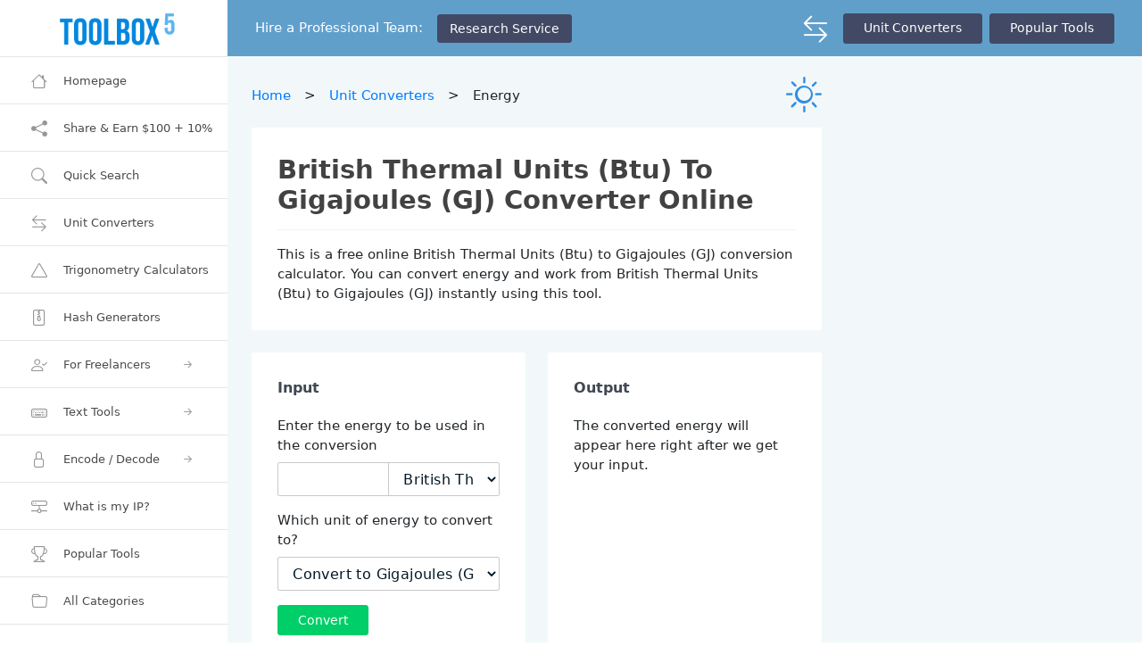

--- FILE ---
content_type: text/html; charset=UTF-8
request_url: https://www.toolbox5.com/unit-converters/energy/british-thermal-units-to-gigajoules/
body_size: 12052
content:
<!DOCTYPE html><html lang="en"><head><meta charset="utf-8"/>
<script>var __ezHttpConsent={setByCat:function(src,tagType,attributes,category,force,customSetScriptFn=null){var setScript=function(){if(force||window.ezTcfConsent[category]){if(typeof customSetScriptFn==='function'){customSetScriptFn();}else{var scriptElement=document.createElement(tagType);scriptElement.src=src;attributes.forEach(function(attr){for(var key in attr){if(attr.hasOwnProperty(key)){scriptElement.setAttribute(key,attr[key]);}}});var firstScript=document.getElementsByTagName(tagType)[0];firstScript.parentNode.insertBefore(scriptElement,firstScript);}}};if(force||(window.ezTcfConsent&&window.ezTcfConsent.loaded)){setScript();}else if(typeof getEzConsentData==="function"){getEzConsentData().then(function(ezTcfConsent){if(ezTcfConsent&&ezTcfConsent.loaded){setScript();}else{console.error("cannot get ez consent data");force=true;setScript();}});}else{force=true;setScript();console.error("getEzConsentData is not a function");}},};</script>
<script>var ezTcfConsent=window.ezTcfConsent?window.ezTcfConsent:{loaded:false,store_info:false,develop_and_improve_services:false,measure_ad_performance:false,measure_content_performance:false,select_basic_ads:false,create_ad_profile:false,select_personalized_ads:false,create_content_profile:false,select_personalized_content:false,understand_audiences:false,use_limited_data_to_select_content:false,};function getEzConsentData(){return new Promise(function(resolve){document.addEventListener("ezConsentEvent",function(event){var ezTcfConsent=event.detail.ezTcfConsent;resolve(ezTcfConsent);});});}</script>
<script>if(typeof _setEzCookies!=='function'){function _setEzCookies(ezConsentData){var cookies=window.ezCookieQueue;for(var i=0;i<cookies.length;i++){var cookie=cookies[i];if(ezConsentData&&ezConsentData.loaded&&ezConsentData[cookie.tcfCategory]){document.cookie=cookie.name+"="+cookie.value;}}}}
window.ezCookieQueue=window.ezCookieQueue||[];if(typeof addEzCookies!=='function'){function addEzCookies(arr){window.ezCookieQueue=[...window.ezCookieQueue,...arr];}}
addEzCookies([{name:"ezoab_241328",value:"mod3-c; Path=/; Domain=toolbox5.com; Max-Age=7200",tcfCategory:"store_info",isEzoic:"true",},{name:"ezosuibasgeneris-1",value:"dd90534f-d611-4c0b-401b-6f840618eef2; Path=/; Domain=toolbox5.com; Expires=Sat, 30 Jan 2027 23:20:14 UTC; Secure; SameSite=None",tcfCategory:"understand_audiences",isEzoic:"true",}]);if(window.ezTcfConsent&&window.ezTcfConsent.loaded){_setEzCookies(window.ezTcfConsent);}else if(typeof getEzConsentData==="function"){getEzConsentData().then(function(ezTcfConsent){if(ezTcfConsent&&ezTcfConsent.loaded){_setEzCookies(window.ezTcfConsent);}else{console.error("cannot get ez consent data");_setEzCookies(window.ezTcfConsent);}});}else{console.error("getEzConsentData is not a function");_setEzCookies(window.ezTcfConsent);}</script><script type="text/javascript" data-ezscrex='false' data-cfasync='false'>window._ezaq = Object.assign({"edge_cache_status":12,"edge_response_time":189,"url":"https://www.toolbox5.com/unit-converters/energy/british-thermal-units-to-gigajoules/"}, typeof window._ezaq !== "undefined" ? window._ezaq : {});</script><script type="text/javascript" data-ezscrex='false' data-cfasync='false'>window._ezaq = Object.assign({"ab_test_id":"mod3-c"}, typeof window._ezaq !== "undefined" ? window._ezaq : {});window.__ez=window.__ez||{};window.__ez.tf={};</script><script type="text/javascript" data-ezscrex='false' data-cfasync='false'>window.ezDisableAds = true;</script>
<script data-ezscrex='false' data-cfasync='false' data-pagespeed-no-defer>var __ez=__ez||{};__ez.stms=Date.now();__ez.evt={};__ez.script={};__ez.ck=__ez.ck||{};__ez.template={};__ez.template.isOrig=true;__ez.queue=__ez.queue||function(){var e=0,i=0,t=[],n=!1,o=[],r=[],s=!0,a=function(e,i,n,o,r,s,a){var l=arguments.length>7&&void 0!==arguments[7]?arguments[7]:window,d=this;this.name=e,this.funcName=i,this.parameters=null===n?null:w(n)?n:[n],this.isBlock=o,this.blockedBy=r,this.deleteWhenComplete=s,this.isError=!1,this.isComplete=!1,this.isInitialized=!1,this.proceedIfError=a,this.fWindow=l,this.isTimeDelay=!1,this.process=function(){f("... func = "+e),d.isInitialized=!0,d.isComplete=!0,f("... func.apply: "+e);var i=d.funcName.split("."),n=null,o=this.fWindow||window;i.length>3||(n=3===i.length?o[i[0]][i[1]][i[2]]:2===i.length?o[i[0]][i[1]]:o[d.funcName]),null!=n&&n.apply(null,this.parameters),!0===d.deleteWhenComplete&&delete t[e],!0===d.isBlock&&(f("----- F'D: "+d.name),m())}},l=function(e,i,t,n,o,r,s){var a=arguments.length>7&&void 0!==arguments[7]?arguments[7]:window,l=this;this.name=e,this.path=i,this.async=o,this.defer=r,this.isBlock=t,this.blockedBy=n,this.isInitialized=!1,this.isError=!1,this.isComplete=!1,this.proceedIfError=s,this.fWindow=a,this.isTimeDelay=!1,this.isPath=function(e){return"/"===e[0]&&"/"!==e[1]},this.getSrc=function(e){return void 0!==window.__ezScriptHost&&this.isPath(e)&&"banger.js"!==this.name?window.__ezScriptHost+e:e},this.process=function(){l.isInitialized=!0,f("... file = "+e);var i=this.fWindow?this.fWindow.document:document,t=i.createElement("script");t.src=this.getSrc(this.path),!0===o?t.async=!0:!0===r&&(t.defer=!0),t.onerror=function(){var e={url:window.location.href,name:l.name,path:l.path,user_agent:window.navigator.userAgent};"undefined"!=typeof _ezaq&&(e.pageview_id=_ezaq.page_view_id);var i=encodeURIComponent(JSON.stringify(e)),t=new XMLHttpRequest;t.open("GET","//g.ezoic.net/ezqlog?d="+i,!0),t.send(),f("----- ERR'D: "+l.name),l.isError=!0,!0===l.isBlock&&m()},t.onreadystatechange=t.onload=function(){var e=t.readyState;f("----- F'D: "+l.name),e&&!/loaded|complete/.test(e)||(l.isComplete=!0,!0===l.isBlock&&m())},i.getElementsByTagName("head")[0].appendChild(t)}},d=function(e,i){this.name=e,this.path="",this.async=!1,this.defer=!1,this.isBlock=!1,this.blockedBy=[],this.isInitialized=!0,this.isError=!1,this.isComplete=i,this.proceedIfError=!1,this.isTimeDelay=!1,this.process=function(){}};function c(e,i,n,s,a,d,c,u,f){var m=new l(e,i,n,s,a,d,c,f);!0===u?o[e]=m:r[e]=m,t[e]=m,h(m)}function h(e){!0!==u(e)&&0!=s&&e.process()}function u(e){if(!0===e.isTimeDelay&&!1===n)return f(e.name+" blocked = TIME DELAY!"),!0;if(w(e.blockedBy))for(var i=0;i<e.blockedBy.length;i++){var o=e.blockedBy[i];if(!1===t.hasOwnProperty(o))return f(e.name+" blocked = "+o),!0;if(!0===e.proceedIfError&&!0===t[o].isError)return!1;if(!1===t[o].isComplete)return f(e.name+" blocked = "+o),!0}return!1}function f(e){var i=window.location.href,t=new RegExp("[?&]ezq=([^&#]*)","i").exec(i);"1"===(t?t[1]:null)&&console.debug(e)}function m(){++e>200||(f("let's go"),p(o),p(r))}function p(e){for(var i in e)if(!1!==e.hasOwnProperty(i)){var t=e[i];!0===t.isComplete||u(t)||!0===t.isInitialized||!0===t.isError?!0===t.isError?f(t.name+": error"):!0===t.isComplete?f(t.name+": complete already"):!0===t.isInitialized&&f(t.name+": initialized already"):t.process()}}function w(e){return"[object Array]"==Object.prototype.toString.call(e)}return window.addEventListener("load",(function(){setTimeout((function(){n=!0,f("TDELAY -----"),m()}),5e3)}),!1),{addFile:c,addFileOnce:function(e,i,n,o,r,s,a,l,d){t[e]||c(e,i,n,o,r,s,a,l,d)},addDelayFile:function(e,i){var n=new l(e,i,!1,[],!1,!1,!0);n.isTimeDelay=!0,f(e+" ...  FILE! TDELAY"),r[e]=n,t[e]=n,h(n)},addFunc:function(e,n,s,l,d,c,u,f,m,p){!0===c&&(e=e+"_"+i++);var w=new a(e,n,s,l,d,u,f,p);!0===m?o[e]=w:r[e]=w,t[e]=w,h(w)},addDelayFunc:function(e,i,n){var o=new a(e,i,n,!1,[],!0,!0);o.isTimeDelay=!0,f(e+" ...  FUNCTION! TDELAY"),r[e]=o,t[e]=o,h(o)},items:t,processAll:m,setallowLoad:function(e){s=e},markLoaded:function(e){if(e&&0!==e.length){if(e in t){var i=t[e];!0===i.isComplete?f(i.name+" "+e+": error loaded duplicate"):(i.isComplete=!0,i.isInitialized=!0)}else t[e]=new d(e,!0);f("markLoaded dummyfile: "+t[e].name)}},logWhatsBlocked:function(){for(var e in t)!1!==t.hasOwnProperty(e)&&u(t[e])}}}();__ez.evt.add=function(e,t,n){e.addEventListener?e.addEventListener(t,n,!1):e.attachEvent?e.attachEvent("on"+t,n):e["on"+t]=n()},__ez.evt.remove=function(e,t,n){e.removeEventListener?e.removeEventListener(t,n,!1):e.detachEvent?e.detachEvent("on"+t,n):delete e["on"+t]};__ez.script.add=function(e){var t=document.createElement("script");t.src=e,t.async=!0,t.type="text/javascript",document.getElementsByTagName("head")[0].appendChild(t)};__ez.dot=__ez.dot||{};__ez.queue.addFileOnce('/detroitchicago/boise.js', '/detroitchicago/boise.js?gcb=195-0&cb=5', true, [], true, false, true, false);__ez.queue.addFileOnce('/parsonsmaize/abilene.js', '/parsonsmaize/abilene.js?gcb=195-0&cb=e80eca0cdb', true, [], true, false, true, false);__ez.queue.addFileOnce('/parsonsmaize/mulvane.js', '/parsonsmaize/mulvane.js?gcb=195-0&cb=e75e48eec0', true, ['/parsonsmaize/abilene.js'], true, false, true, false);__ez.queue.addFileOnce('/detroitchicago/birmingham.js', '/detroitchicago/birmingham.js?gcb=195-0&cb=539c47377c', true, ['/parsonsmaize/abilene.js'], true, false, true, false);</script>
<script data-ezscrex="false" type="text/javascript" data-cfasync="false">window._ezaq = Object.assign({"ad_cache_level":0,"adpicker_placement_cnt":0,"ai_placeholder_cache_level":0,"ai_placeholder_placement_cnt":-1,"author":"Toolbox 5 Team","domain":"toolbox5.com","domain_id":241328,"ezcache_level":1,"ezcache_skip_code":0,"has_bad_image":0,"has_bad_words":0,"is_sitespeed":0,"lt_cache_level":0,"response_size":50475,"response_size_orig":44718,"response_time_orig":180,"template_id":5,"url":"https://www.toolbox5.com/unit-converters/energy/british-thermal-units-to-gigajoules/","word_count":0,"worst_bad_word_level":0}, typeof window._ezaq !== "undefined" ? window._ezaq : {});__ez.queue.markLoaded('ezaqBaseReady');</script>
<script type='text/javascript' data-ezscrex='false' data-cfasync='false'>
window.ezAnalyticsStatic = true;

function analyticsAddScript(script) {
	var ezDynamic = document.createElement('script');
	ezDynamic.type = 'text/javascript';
	ezDynamic.innerHTML = script;
	document.head.appendChild(ezDynamic);
}
function getCookiesWithPrefix() {
    var allCookies = document.cookie.split(';');
    var cookiesWithPrefix = {};

    for (var i = 0; i < allCookies.length; i++) {
        var cookie = allCookies[i].trim();

        for (var j = 0; j < arguments.length; j++) {
            var prefix = arguments[j];
            if (cookie.indexOf(prefix) === 0) {
                var cookieParts = cookie.split('=');
                var cookieName = cookieParts[0];
                var cookieValue = cookieParts.slice(1).join('=');
                cookiesWithPrefix[cookieName] = decodeURIComponent(cookieValue);
                break; // Once matched, no need to check other prefixes
            }
        }
    }

    return cookiesWithPrefix;
}
function productAnalytics() {
	var d = {"pr":[6],"omd5":"7508003885c58bb323ab09af16671631","nar":"risk score"};
	d.u = _ezaq.url;
	d.p = _ezaq.page_view_id;
	d.v = _ezaq.visit_uuid;
	d.ab = _ezaq.ab_test_id;
	d.e = JSON.stringify(_ezaq);
	d.ref = document.referrer;
	d.c = getCookiesWithPrefix('active_template', 'ez', 'lp_');
	if(typeof ez_utmParams !== 'undefined') {
		d.utm = ez_utmParams;
	}

	var dataText = JSON.stringify(d);
	var xhr = new XMLHttpRequest();
	xhr.open('POST','/ezais/analytics?cb=1', true);
	xhr.onload = function () {
		if (xhr.status!=200) {
            return;
		}

        if(document.readyState !== 'loading') {
            analyticsAddScript(xhr.response);
            return;
        }

        var eventFunc = function() {
            if(document.readyState === 'loading') {
                return;
            }
            document.removeEventListener('readystatechange', eventFunc, false);
            analyticsAddScript(xhr.response);
        };

        document.addEventListener('readystatechange', eventFunc, false);
	};
	xhr.setRequestHeader('Content-Type','text/plain');
	xhr.send(dataText);
}
__ez.queue.addFunc("productAnalytics", "productAnalytics", null, true, ['ezaqBaseReady'], false, false, false, true);
</script><base href="https://www.toolbox5.com/unit-converters/energy/british-thermal-units-to-gigajoules/"/>

	
	<meta name="viewport" content="width=device-width, initial-scale=1, shrink-to-fit=no"/>


	
    <title>British Thermal Units (Btu) To Gigajoules (GJ) Converter Online - Toolbox 5</title>

    <meta name="description" content="British Thermal Units (Btu) to Gigajoules (GJ) conversion calculator online. Convert energy and work from British Thermal Units (Btu) to Gigajoules (GJ) instantly using this tool."/>



	<link rel="canonical" href="https://www.toolbox5.com/unit-converters/energy/british-thermal-units-to-gigajoules/"/>
	
	<meta property="og:url" content="https://www.toolbox5.com/unit-converters/energy/british-thermal-units-to-gigajoules/"/>



    <meta property="og:title" content="British Thermal Units (Btu) To Gigajoules (GJ) Converter Online - Toolbox 5"/>
    <meta property="og:description" content="British Thermal Units (Btu) to Gigajoules (GJ) conversion calculator online. Convert energy and work from British Thermal Units (Btu) to Gigajoules (GJ) instantly using this tool."/>
    <meta property="og:image" content="https://www.toolbox5.com/images/for-social-media2.jpg"/>
    <meta name="twitter:card" content="summary_large_image"/>

    <meta property="og:site_name" content="Toolbox 5"/>
    <meta name="twitter:image:alt" content="Toolbox 5"/>


    <meta name="thumbnail" content="https://www.toolbox5.com/images/for-social-media2.jpg"/>

    <meta name="theme-color" content="#5795c1"/>

    <meta name="author" content="Toolbox 5 Team"/>



    <meta name="msvalidate.01" content="75E7FBD7EB657B26A36BC8B7F9F60655"/>

    <meta name="google-site-verification" content="xXym_otE44SgEcfOlJWpHpcJlE_pAP28K-idvaoHEyM"/>

    <meta name="google-adsense-account" content="ca-pub-9074434302588213"/>


    




    <link rel="stylesheet" href="https://cdn.jsdelivr.net/npm/bootstrap-icons@1.9.1/font/bootstrap-icons.css"/>



    



    <!-- Global site tag (gtag.js) - Google Analytics -->
    <script async="" src="https://www.googletagmanager.com/gtag/js?id=G-54ST88MPC7"></script>
    <script>
        window.dataLayer = window.dataLayer || [];
        function gtag(){dataLayer.push(arguments);}
        gtag('js', new Date());

        gtag('config', 'G-54ST88MPC7');
    </script>





    





    <!-- Bootstrap CSS -->
    <link rel="stylesheet" href="https://cdn.jsdelivr.net/npm/bootstrap@4.6.0/dist/css/bootstrap.min.css" integrity="sha384-B0vP5xmATw1+K9KRQjQERJvTumQW0nPEzvF6L/Z6nronJ3oUOFUFpCjEUQouq2+l" crossorigin="anonymous"/>


    
	
	<link rel="stylesheet" href="/vendors/icheck/skins/all.css"/>

	
	<link rel="stylesheet" href="/css/style.css?v=23494"/>




    <link rel="apple-touch-icon" sizes="180x180" href="https://www.toolbox5.com/images/favicons/apple-touch-icon.png"/>
    <link rel="icon" type="image/png" sizes="32x32" href="https://www.toolbox5.com/images/favicons/favicon-32x32.png"/>
    <link rel="icon" type="image/png" sizes="16x16" href="https://www.toolbox5.com/images/favicons/favicon-16x16.png"/>
    <link rel="manifest" href="https://www.toolbox5.com/images/favicons/site.webmanifest"/>
    <link rel="mask-icon" href="https://www.toolbox5.com/images/favicons/safari-pinned-tab.svg" color="#5bbad5"/>
    <link rel="shortcut icon" href="https://www.toolbox5.com/images/favicons/favicon.ico"/>
    <meta name="msapplication-TileColor" content="#0c86dd"/>
    <meta name="msapplication-config" content="https://www.toolbox5.com/images/favicons/browserconfig.xml"/>




	
<script type='text/javascript'>
var ezoTemplate = 'orig_site';
var ezouid = '1';
var ezoFormfactor = '1';
</script><script data-ezscrex="false" type='text/javascript'>
var soc_app_id = '0';
var did = 241328;
var ezdomain = 'toolbox5.com';
var ezoicSearchable = 1;
</script></head>

<body>

	<div class="container-scroller">

		

	<nav class="navbar default-layout col-lg-12 col-12 p-0 fixed-top d-flex flex-row">
	  
	  <div class="text-center navbar-brand-wrapper d-flex align-items-top justify-content-center">
		
		
		<a class="navbar-brand brand-logo" href="/">
		  		  
		  <img src="/images/logo.png" height="60" width="250" alt="Toolbox 5"/>
		</a>
		
		<a class="navbar-brand brand-logo-mini" href="/">
		  		
		  <img src="/images/logo-mini.png" height="63" width="75" alt="Toolbox 5"/>
		</a>
	  
	  
	  </div>
	  
	  
	  <div class="navbar-menu-wrapper d-flex align-items-center">


        <ul class="navbar-nav navbar-nav-left">


            



            

            

            

            


            

            


            

            

            

            



                <li class="nav-item d-md-none ml-0">
                    <a href="https://www.affiliateprogramdb.com/research-service/" target="_blank" rel="nofollow" class="btn btn-dark btn-sm" role="button">Research Service</a>
                </li>


                <li class="nav-item d-none d-md-inline ml-3 mr-3">

                    Hire a Professional Team:

                </li>



                <li class="nav-item d-none d-md-inline ml-0 mr-2">
                    <a href="https://www.affiliateprogramdb.com/research-service/" target="_blank" rel="nofollow" class="btn btn-dark btn-sm" role="button">Research Service</a>

                </li>





            


		    		  
		  
		</ul>
		
		
		<ul class="navbar-nav navbar-nav-right">

            <li class="nav-item d-none d-xl-flex mr-0">

                <i class="bi bi-arrow-left-right icon-md mt-1 mr-3"></i>

                <a href="/unit-converters/" class="btn btn-dark mr-2" role="button">Unit Converters</a>

                <a href="/popular-free-online-tools/" class="btn btn-dark mr-3" role="button">Popular Tools</a>


            </li>
		  
		  		  
		</ul>
		<button class="navbar-toggler navbar-toggler-right d-lg-none align-self-center" type="button" data-toggle="offcanvas">
            <span class="bi bi-list"></span>
		</button>
	  </div>
	  
	</nav>
    		
		
		
		<div class="container-fluid page-body-wrapper">
		
		
			

	<nav class="sidebar sidebar-offcanvas" id="sidebar">
		<ul class="nav">
		  
			



			<li class="nav-item border-top border-secondary">
				<a class="nav-link" href="/">
				  <i class="menu-icon bi bi-house"></i>
				  <span class="menu-title">Homepage</span>
				</a>
			</li>


            <li class="nav-item border-top border-secondary">
                <a class="nav-link" href="/apdb-program/" target="_blank" rel="nofollow">
                    <i class="menu-icon bi bi-share-fill"></i>
                    <span class="menu-title">Share &amp; Earn $100 + 10%</span>
                </a>
            </li>



            <li class="nav-item border-top border-secondary">
                <a class="nav-link" href="/quick-sitewide-search/">
                    <i class="menu-icon bi bi-search"></i>
                    <span class="menu-title">Quick Search</span>
                </a>
            </li>


            <li class="nav-item border-top border-secondary">
                <a class="nav-link" href="/unit-converters/">
                    <i class="menu-icon bi bi-arrow-left-right"></i>
                    <span class="menu-title">Unit Converters</span>
                </a>
            </li>


            <li class="nav-item border-top border-secondary">
                <a class="nav-link" href="/trigonometry-calculators/">
                    <i class="menu-icon bi bi-triangle"></i>
                    <span class="menu-title">Trigonometry Calculators</span>
                </a>
            </li>

            <li class="nav-item border-top border-secondary">
                <a class="nav-link" href="/hash-generators/">
                    <i class="menu-icon bi bi-file-zip"></i>
                    <span class="menu-title">Hash Generators</span>
                </a>
            </li>


            <li class="nav-item border-top border-secondary">
                <a class="nav-link" data-toggle="collapse" href="#for-freelancers" aria-expanded="false" aria-controls="for-freelancers">
                    <i class="menu-icon bi bi-person-check"></i>
                    <span class="menu-title">For Freelancers</span>
                    <i class="menu-arrow"></i>
                </a>

                <div class="collapse" id="for-freelancers">
                    <ul class="nav flex-column sub-menu">


                        <li class="nav-item">
                            <a class="nav-link" href="/freelance-hourly-rate-calculator/">Hourly Rate Calculator</a>
                        </li>


                        <li class="nav-item">
                            <a class="nav-link" href="/upwork-freelancer-service-fee-calculator/">Upwork Fee Calculator</a>
                        </li>



                    </ul>
                </div>
            </li>



            <li class="nav-item border-top border-secondary">
                <a class="nav-link" data-toggle="collapse" href="#text-tools" aria-expanded="false" aria-controls="text-tools">
                    <i class="menu-icon bi bi-keyboard"></i>
                    <span class="menu-title">Text Tools</span>
                    <i class="menu-arrow"></i>
                </a>

                <div class="collapse" id="text-tools">
                    <ul class="nav flex-column sub-menu">


                        <li class="nav-item">
                            <a class="nav-link" href="/html-stripper-remove-html-js-css-php-tags/">Clean HTML Tags</a>
                        </li>

                        <li class="nav-item">
                            <a class="nav-link" href="/lipsum-lorem-ipsum-generator/">Lorem Ipsum Generator</a>
                        </li>



                        <li class="nav-item">
                            <a class="nav-link" href="/convert-text-to-uppercase/">Uppercase Converter</a>
                        </li>

                        <li class="nav-item">
                            <a class="nav-link" href="/convert-text-to-lowercase/">Lowercase Converter</a>
                        </li>

                        <li class="nav-item">
                            <a class="nav-link" href="/convert-text-to-title-case/">Title Case Converter</a>
                        </li>

                        <li class="nav-item">
                            <a class="nav-link" href="/convert-text-to-sentence-case/">Sentence Case Converter</a>
                        </li>



                    </ul>
                </div>
            </li>


            <li class="nav-item border-top border-secondary">
                <a class="nav-link" data-toggle="collapse" href="#encode-decode" aria-expanded="false" aria-controls="encode-decode">
                    <i class="menu-icon bi bi-lock"></i>
                    <span class="menu-title">Encode / Decode</span>
                    <i class="menu-arrow"></i>
                </a>

                <div class="collapse" id="encode-decode">
                    <ul class="nav flex-column sub-menu">


                        <li class="nav-item">
                            <a class="nav-link" href="/base64-encode/">Base64 Encode</a>
                        </li>


                        <li class="nav-item">
                            <a class="nav-link" href="/base64-decode/">Base64 Decode</a>
                        </li>


                        <li class="nav-item">
                            <a class="nav-link" href="/url-encode/">URL Encode</a>
                        </li>

                        <li class="nav-item">
                            <a class="nav-link" href="/url-decode/">URL Decode</a>
                        </li>

                        <li class="nav-item">
                            <a class="nav-link" href="/add-slashes-escape-string/">Add Slashes</a>
                        </li>

                        <li class="nav-item">
                            <a class="nav-link" href="/strip-slashes-remove-backslashes/">Strip Slashes</a>
                        </li>



                    </ul>
                </div>
            </li>



            <li class="nav-item border-top border-secondary">
                <a class="nav-link" href="/what-is-my-ip-address/">
                    <i class="menu-icon bi bi-hdd-network"></i>
                    <span class="menu-title">What is my IP?</span>
                </a>
            </li>



            <li class="nav-item border-top border-secondary">
                <a class="nav-link" href="/popular-free-online-tools/">
                    <i class="menu-icon bi bi-trophy"></i>
                    <span class="menu-title">Popular Tools</span>
                </a>
            </li>

            
            <li class="nav-item border-top border-bottom border-secondary mb-4">
                <a class="nav-link" href="/all-our-categories/">
                    <i class="menu-icon bi bi-folder"></i>
                    <span class="menu-title">All Categories</span>
                </a>
            </li>


            








					  
		  
		</ul>



        <div class="d-lg-none" style="margin-bottom: 150px;"></div>


        <div class="clc-left-sticky">

            <div class="d-none d-lg-block col-12 text-center ml-0 mr-0 pl-0 pr-0">

                <ul class="nav">


                    

                    <li class="nav-item border-top border-secondary">
                        <a class="nav-link" href="/apdb-program/" target="_blank" rel="nofollow">
                            <i class="menu-icon bi bi-share-fill"></i>
                            <span class="menu-title">Share &amp; Earn $100 + 10%</span>
                        </a>
                    </li>



                    <li class="nav-item border-top border-secondary">
                        <a class="nav-link" href="/quick-sitewide-search/">
                            <i class="menu-icon bi bi-search"></i>
                            <span class="menu-title">Quick Search</span>
                        </a>
                    </li>


                    <li class="nav-item border-top border-secondary">
                        <a class="nav-link" href="/unit-converters/">
                            <i class="menu-icon bi bi-arrow-left-right"></i>
                            <span class="menu-title">Unit Converters</span>
                        </a>
                    </li>


                    <li class="nav-item border-top border-secondary">
                        <a class="nav-link" href="/trigonometry-calculators/">
                            <i class="menu-icon bi bi-triangle"></i>
                            <span class="menu-title">Trigonometry Calculators</span>
                        </a>
                    </li>

                    <li class="nav-item border-top border-secondary">
                        <a class="nav-link" href="/hash-generators/">
                            <i class="menu-icon bi bi-file-zip"></i>
                            <span class="menu-title">Hash Generators</span>
                        </a>
                    </li>


                    <li class="nav-item border-top border-secondary">
                        <a class="nav-link" data-toggle="collapse" href="#for-freelancers2" aria-expanded="false" aria-controls="for-freelancers2">
                            <i class="menu-icon bi bi-person-check"></i>
                            <span class="menu-title">For Freelancers</span>
                            <i class="menu-arrow"></i>
                        </a>

                        <div class="collapse" id="for-freelancers2">
                            <ul class="nav flex-column sub-menu">


                                <li class="nav-item">
                                    <a class="nav-link" href="/freelance-hourly-rate-calculator/">Hourly Rate Calculator</a>
                                </li>


                                <li class="nav-item">
                                    <a class="nav-link" href="/upwork-freelancer-service-fee-calculator/">Upwork Fee Calculator</a>
                                </li>



                            </ul>
                        </div>
                    </li>



                    <li class="nav-item border-top border-secondary">
                        <a class="nav-link" data-toggle="collapse" href="#text-tools2" aria-expanded="false" aria-controls="text-tools2">
                            <i class="menu-icon bi bi-keyboard"></i>
                            <span class="menu-title">Text Tools</span>
                            <i class="menu-arrow"></i>
                        </a>

                        <div class="collapse" id="text-tools2">
                            <ul class="nav flex-column sub-menu">


                                <li class="nav-item">
                                    <a class="nav-link" href="/html-stripper-remove-html-js-css-php-tags/">Clean HTML Tags</a>
                                </li>

                                <li class="nav-item">
                                    <a class="nav-link" href="/lipsum-lorem-ipsum-generator/">Lorem Ipsum Generator</a>
                                </li>



                                <li class="nav-item">
                                    <a class="nav-link" href="/convert-text-to-uppercase/">Uppercase Converter</a>
                                </li>

                                <li class="nav-item">
                                    <a class="nav-link" href="/convert-text-to-lowercase/">Lowercase Converter</a>
                                </li>

                                <li class="nav-item">
                                    <a class="nav-link" href="/convert-text-to-title-case/">Title Case Converter</a>
                                </li>

                                <li class="nav-item">
                                    <a class="nav-link" href="/convert-text-to-sentence-case/">Sentence Case Converter</a>
                                </li>



                            </ul>
                        </div>
                    </li>


                    <li class="nav-item border-top border-secondary">
                        <a class="nav-link" data-toggle="collapse" href="#encode-decode2" aria-expanded="false" aria-controls="encode-decode2">
                            <i class="menu-icon bi bi-lock"></i>
                            <span class="menu-title">Encode / Decode</span>
                            <i class="menu-arrow"></i>
                        </a>

                        <div class="collapse" id="encode-decode2">
                            <ul class="nav flex-column sub-menu">


                                <li class="nav-item">
                                    <a class="nav-link" href="/base64-encode/">Base64 Encode</a>
                                </li>


                                <li class="nav-item">
                                    <a class="nav-link" href="/base64-decode/">Base64 Decode</a>
                                </li>


                                <li class="nav-item">
                                    <a class="nav-link" href="/url-encode/">URL Encode</a>
                                </li>

                                <li class="nav-item">
                                    <a class="nav-link" href="/url-decode/">URL Decode</a>
                                </li>

                                <li class="nav-item">
                                    <a class="nav-link" href="/add-slashes-escape-string/">Add Slashes</a>
                                </li>

                                <li class="nav-item">
                                    <a class="nav-link" href="/strip-slashes-remove-backslashes/">Strip Slashes</a>
                                </li>



                            </ul>
                        </div>
                    </li>



                    <li class="nav-item border-top border-secondary">
                        <a class="nav-link" href="/what-is-my-ip-address/">
                            <i class="menu-icon bi bi-hdd-network"></i>
                            <span class="menu-title">What is my IP?</span>
                        </a>
                    </li>



                    <li class="nav-item border-top border-secondary">
                        <a class="nav-link" href="/popular-free-online-tools/">
                            <i class="menu-icon bi bi-trophy"></i>
                            <span class="menu-title">Popular Tools</span>
                        </a>
                    </li>


                    <li class="nav-item border-top border-bottom border-secondary mb-4">
                        <a class="nav-link" href="/all-our-categories/">
                            <i class="menu-icon bi bi-folder"></i>
                            <span class="menu-title">All Categories</span>
                        </a>
                    </li>


                    





                    




                </ul>


            </div>
        </div>




	</nav>
      		
			
			<div class="main-panel">
				<div class="content-wrapper">
				
				
				
								
				
			
		


        


<div class="row">

    

                






    



            



            



            



            



            



            



            



            



            



            



            



            



            



            



            



            



            


    




        




    <div class="col-xl-8 grid-margin">


        
        <div class="row align-items-center">


            <div class="col-9 mb-3">

                <p class="card-text text-left">

                    <a href="/">Home</a>


                    
                          &gt;   <a href="/unit-converters/">Unit Converters</a>   &gt;   Energy

                    




                </p>

            </div>

            <div class="col-3 text-right mb-3">

                <i class="bi bi-brightness-high icon-lg text-primary"></i>

            </div>

        </div>




        




            <div class="row">

                <div class="col-md-12 grid-margin">
                    <div class="card">
                        <div class="card-body">

                          <h1>British Thermal Units (Btu) To Gigajoules (GJ) Converter Online</h1>

                <div class="border-top my-3"></div>

			  <p class="card-text">
				This is a free online British Thermal Units (Btu) to Gigajoules (GJ) conversion calculator. You can convert energy and work from British Thermal Units (Btu) to Gigajoules (GJ) instantly using this tool.


              </p>
			  
			  
				
			  
			</div>
		</div>
	</div>


</div>




<div class="row">
            <div class="col-md-6 grid-margin stretch-card">
              <div class="card">
                <div class="card-body">
                  
				  <h4 class="card-title">Input</h4>

                        				  
                        <form class="forms-sample" action="" method="post">





                                <div class="form-group">

                                    <label for="text_to_process">

                                        Enter the energy to be used in the conversion


                                    </label>

                                    <div class="input-group">

                                        <input class="form-control" type="number" step="any" name="text_to_process" id="text_to_process" value="" maxlength="100" required=""/>



                                        <select class="form-control" name="unit_of_from" id="unit_of_from">


                                            

                                                <option value="joules">Joules (J)</option>



                                                

                                                <option value="kilojoules">Kilojoules (kJ)</option>



                                                

                                                <option value="megajoules">Megajoules (MJ)</option>



                                                

                                                <option value="gigajoules">Gigajoules (GJ)</option>



                                                

                                                <option value="gram-calories">Gram Calories (cal, small)</option>



                                                

                                                <option value="kilocalories">Kilocalories (kcal, food, large)</option>



                                                

                                                <option value="watt-seconds">Watt Seconds (Ws)</option>



                                                

                                                <option value="watt-hours">Watt Hours (Wh)</option>



                                                

                                                <option value="kilowatt-hours">Kilowatt Hours (kWh)</option>



                                                

                                                <option value="megawatt-hours">Megawatt Hours (MWh)</option>



                                                

                                                <option value="electronvolts">Electronvolts (eV)</option>



                                                

                                                <option value="british-thermal-units" selected="">British Thermal Units (Btu)</option>



                                                

                                                <option value="us-therms">US Therms (thm)</option>



                                                

                                                <option value="foot-pound-force">Foot Pound-Force (ft⋅lbf)</option>



                                                

                                                <option value="newton-meters">Newton Meters (N⋅m)</option>



                                                


                                        </select>



                                    </div>

                                </div>



                                <div class="form-group">

                                    <label for="unit_of_to">Which unit of energy to convert to?</label>

                                    <select class="form-control" name="unit_of_to" id="unit_of_to">


                                        

                                            <option value="joules">Convert to Joules (J)</option>



                                            

                                            <option value="kilojoules">Convert to Kilojoules (kJ)</option>



                                            

                                            <option value="megajoules">Convert to Megajoules (MJ)</option>



                                            

                                            <option value="gigajoules" selected="">Convert to Gigajoules (GJ)</option>



                                            

                                            <option value="gram-calories">Convert to Gram Calories (cal, small)</option>



                                            

                                            <option value="kilocalories">Convert to Kilocalories (kcal, food, large)</option>



                                            

                                            <option value="watt-seconds">Convert to Watt Seconds (Ws)</option>



                                            

                                            <option value="watt-hours">Convert to Watt Hours (Wh)</option>



                                            

                                            <option value="kilowatt-hours">Convert to Kilowatt Hours (kWh)</option>



                                            

                                            <option value="megawatt-hours">Convert to Megawatt Hours (MWh)</option>



                                            

                                            <option value="electronvolts">Convert to Electronvolts (eV)</option>



                                            

                                            <option value="british-thermal-units">Convert to British Thermal Units (Btu)</option>



                                            

                                            <option value="us-therms">Convert to US Therms (thm)</option>



                                            

                                            <option value="foot-pound-force">Convert to Foot Pound-Force (ft⋅lbf)</option>



                                            

                                            <option value="newton-meters">Convert to Newton Meters (N⋅m)</option>



                                            


                                    </select>


                                </div>





                            <button type="submit" onclick="this.form.action=&#39;/unit-converters/energy/&#39; + unit_of_from.value + &#39;-to-&#39; + unit_of_to.value + &#39;/&#39;;" class="btn btn-success mr-2">Convert</button>

                        </form>




				  
                </div>
              </div>
            </div>
			
			
            <div class="col-md-6 grid-margin stretch-card">
              <div class="card">
                <div class="card-body">
                  
					<h4 class="card-title">Output</h4>
                  
				  
					

						<p class="card-description">
							The converted energy will appear here right after we get your input.
						</p>


					

				  
				  
				  
                </div>
              </div>
            </div>

</div>





<div class="row">

    <div class="col-lg-12 grid-margin stretch-card">
        <div class="card">
            <div class="card-body">



                <h4 class="card-title">How to use energy units?</h4>


                <p class="card-text">

                    In the video below, Student Energy explains what energy is and the various ways it is measured. You can also check <a href="https://en.wikipedia.org/wiki/Energy" target="_blank">the &#34;Energy&#34; page on Wikipedia</a> to learn more about the topic.
                </p>


                <div class="py-2">

                    <div class="embed-responsive embed-responsive-16by9">
                        <iframe class="embed-responsive-item" src="https://www.youtube.com/embed/KljMQq4H7-Q?rel=0" allowfullscreen=""></iframe>
                    </div>

                </div>




            </div>
        </div>
    </div>


</div>






<div class="row">

    <div class="col-lg-6 grid-margin stretch-card">
        <div class="card">
            <div class="card-body">

                <p class="card-text mb-4"><strong>From British Thermal Units (Btu)</strong></p>


                <ul class="list-star">

                

                        <li><a href="/unit-converters/energy/british-thermal-units-to-joules/">British Thermal Units (Btu) To Joules (J) Converter</a></li>


                        

                        <li><a href="/unit-converters/energy/british-thermal-units-to-kilojoules/">British Thermal Units (Btu) To Kilojoules (kJ) Converter</a></li>


                        

                        <li><a href="/unit-converters/energy/british-thermal-units-to-megajoules/">British Thermal Units (Btu) To Megajoules (MJ) Converter</a></li>


                        

                        <li><a href="/unit-converters/energy/british-thermal-units-to-gigajoules/">British Thermal Units (Btu) To Gigajoules (GJ) Converter</a></li>


                        

                        <li><a href="/unit-converters/energy/british-thermal-units-to-gram-calories/">British Thermal Units (Btu) To Gram Calories (cal, small) Converter</a></li>


                        

                        <li><a href="/unit-converters/energy/british-thermal-units-to-kilocalories/">British Thermal Units (Btu) To Kilocalories (kcal, food, large) Converter</a></li>


                        

                        <li><a href="/unit-converters/energy/british-thermal-units-to-watt-seconds/">British Thermal Units (Btu) To Watt Seconds (Ws) Converter</a></li>


                        

                        <li><a href="/unit-converters/energy/british-thermal-units-to-watt-hours/">British Thermal Units (Btu) To Watt Hours (Wh) Converter</a></li>


                        

                        <li><a href="/unit-converters/energy/british-thermal-units-to-kilowatt-hours/">British Thermal Units (Btu) To Kilowatt Hours (kWh) Converter</a></li>


                        

                        <li><a href="/unit-converters/energy/british-thermal-units-to-megawatt-hours/">British Thermal Units (Btu) To Megawatt Hours (MWh) Converter</a></li>


                        

                        <li><a href="/unit-converters/energy/british-thermal-units-to-electronvolts/">British Thermal Units (Btu) To Electronvolts (eV) Converter</a></li>


                        

                        <li><a href="/unit-converters/energy/british-thermal-units-to-us-therms/">British Thermal Units (Btu) To US Therms (thm) Converter</a></li>


                        

                        <li><a href="/unit-converters/energy/british-thermal-units-to-foot-pound-force/">British Thermal Units (Btu) To Foot Pound-Force (ft⋅lbf) Converter</a></li>


                        

                        <li><a href="/unit-converters/energy/british-thermal-units-to-newton-meters/">British Thermal Units (Btu) To Newton Meters (N⋅m) Converter</a></li>


                        
                </ul>


            </div>
        </div>
    </div>


    <div class="col-lg-6 grid-margin stretch-card">
        <div class="card">
            <div class="card-body">

                <p class="card-text mb-4"><strong>To British Thermal Units (Btu)</strong></p>

                <ul class="list-star">

                    

                            <li><a href="/unit-converters/energy/joules-to-british-thermal-units/">Joules (J) To British Thermal Units (Btu) Converter</a></li>


                            

                            <li><a href="/unit-converters/energy/kilojoules-to-british-thermal-units/">Kilojoules (kJ) To British Thermal Units (Btu) Converter</a></li>


                            

                            <li><a href="/unit-converters/energy/megajoules-to-british-thermal-units/">Megajoules (MJ) To British Thermal Units (Btu) Converter</a></li>


                            

                            <li><a href="/unit-converters/energy/gigajoules-to-british-thermal-units/">Gigajoules (GJ) To British Thermal Units (Btu) Converter</a></li>


                            

                            <li><a href="/unit-converters/energy/gram-calories-to-british-thermal-units/">Gram Calories (cal, small) To British Thermal Units (Btu) Converter</a></li>


                            

                            <li><a href="/unit-converters/energy/kilocalories-to-british-thermal-units/">Kilocalories (kcal, food, large) To British Thermal Units (Btu) Converter</a></li>


                            

                            <li><a href="/unit-converters/energy/watt-seconds-to-british-thermal-units/">Watt Seconds (Ws) To British Thermal Units (Btu) Converter</a></li>


                            

                            <li><a href="/unit-converters/energy/watt-hours-to-british-thermal-units/">Watt Hours (Wh) To British Thermal Units (Btu) Converter</a></li>


                            

                            <li><a href="/unit-converters/energy/kilowatt-hours-to-british-thermal-units/">Kilowatt Hours (kWh) To British Thermal Units (Btu) Converter</a></li>


                            

                            <li><a href="/unit-converters/energy/megawatt-hours-to-british-thermal-units/">Megawatt Hours (MWh) To British Thermal Units (Btu) Converter</a></li>


                            

                            <li><a href="/unit-converters/energy/electronvolts-to-british-thermal-units/">Electronvolts (eV) To British Thermal Units (Btu) Converter</a></li>


                            

                            <li><a href="/unit-converters/energy/us-therms-to-british-thermal-units/">US Therms (thm) To British Thermal Units (Btu) Converter</a></li>


                            

                            <li><a href="/unit-converters/energy/foot-pound-force-to-british-thermal-units/">Foot Pound-Force (ft⋅lbf) To British Thermal Units (Btu) Converter</a></li>


                            

                            <li><a href="/unit-converters/energy/newton-meters-to-british-thermal-units/">Newton Meters (N⋅m) To British Thermal Units (Btu) Converter</a></li>


                            
                </ul>


            </div>
        </div>
    </div>

</div>












    <div class="row">

        <div class="col grid-margin">

            




    <p class="card-text">
        Unit Converters:

    </p>


    

            <a class="btn btn-inverse-primary btn-block btn-sm my-1" href="/unit-converters/area/" role="button"><i class="bi bi-columns icon-sm mr-2"></i>Area</a>


            

            <a class="btn btn-inverse-primary btn-block btn-sm my-1" href="/unit-converters/digital-data-storage/" role="button"><i class="bi bi-hdd icon-sm mr-2"></i>Data Storage</a>


            

            <a class="btn btn-inverse-primary btn-block btn-sm my-1" href="/unit-converters/data-transfer-rate/" role="button"><i class="bi bi-cloud-arrow-down icon-sm mr-2"></i>Data Transfer</a>


            

            <a class="btn btn-inverse-primary btn-block btn-sm my-1" href="/unit-converters/density/" role="button"><i class="bi bi-moisture icon-sm mr-2"></i>Density</a>


            

            <a class="btn btn-dark btn-block btn-sm my-1" href="/unit-converters/energy/" role="button"><i class="bi bi-brightness-high icon-sm mr-2"></i>Energy</a>


            

            <a class="btn btn-inverse-primary btn-block btn-sm my-1" href="/unit-converters/force/" role="button"><i class="bi bi-arrows-move icon-sm mr-2"></i>Force</a>


            

            <a class="btn btn-inverse-primary btn-block btn-sm my-1" href="/unit-converters/frequency/" role="button"><i class="bi bi-broadcast-pin icon-sm mr-2"></i>Frequency</a>


            

            <a class="btn btn-inverse-primary btn-block btn-sm my-1" href="/unit-converters/fuel-economy/" role="button"><i class="bi bi-truck icon-sm mr-2"></i>Fuel Economy</a>


            

            <a class="btn btn-inverse-primary btn-block btn-sm my-1" href="/unit-converters/length/" role="button"><i class="bi bi-ladder icon-sm mr-2"></i>Length</a>


            

            <a class="btn btn-inverse-primary btn-block btn-sm my-1" href="/unit-converters/number-base/" role="button"><i class="bi bi-layers icon-sm mr-2"></i>Number Base</a>


            

            <a class="btn btn-inverse-primary btn-block btn-sm my-1" href="/unit-converters/power/" role="button"><i class="bi bi-lightning-charge icon-sm mr-2"></i>Power</a>


            

            <a class="btn btn-inverse-primary btn-block btn-sm my-1" href="/unit-converters/pressure/" role="button"><i class="bi bi-download icon-sm mr-2"></i>Pressure</a>


            

            <a class="btn btn-inverse-primary btn-block btn-sm my-1" href="/unit-converters/speed/" role="button"><i class="bi bi-speedometer2 icon-sm mr-2"></i>Speed</a>


            

            <a class="btn btn-inverse-primary btn-block btn-sm my-1" href="/unit-converters/temperature/" role="button"><i class="bi bi-thermometer-snow icon-sm mr-2"></i>Temperature</a>


            

            <a class="btn btn-inverse-primary btn-block btn-sm my-1" href="/unit-converters/time/" role="button"><i class="bi bi-calendar-week icon-sm mr-2"></i>Time</a>


            

            <a class="btn btn-inverse-primary btn-block btn-sm my-1" href="/unit-converters/volume/" role="button"><i class="bi bi-box icon-sm mr-2"></i>Volume</a>


            

            <a class="btn btn-inverse-primary btn-block btn-sm my-1" href="/unit-converters/weight-mass/" role="button"><i class="bi bi-minecart-loaded icon-sm mr-2"></i>Weight</a>


            


    


        </div>

    </div>

















    



    </div>


    <div class="d-none d-xl-block col-xl-4 grid-margin">


        <div class="clc-left-sticky">

            <div class="text-center ml-0 mr-0 pl-0 pr-0 pt-1">


                <!-- Ezoic - sidebar_floating_1 - sidebar_floating_1 -->
                <div id="ezoic-pub-ad-placeholder-148"> </div>
                <!-- End Ezoic - sidebar_floating_1 - sidebar_floating_1 -->


            </div>
        </div>


    </div>


    
</div>

















<div class="row">

    <div class="col-xl-4 grid-margin stretch-card">
        <div class="card">
            <div class="card-body">
                <h4 class="card-title">Add to your bookmarks</h4>
                <div class="media">
                    <i class="bi bi-bookmark-check icon-md text-primary mr-4 mt-2"></i>
                    <div class="media-body">

                        <p class="card-text">
                            If you like our website, please add it to your favorites, bookmarks or home screens on your devices.
                        </p>

                    </div>
                </div>
            </div>
        </div>
    </div>


    <div class="col-xl-4 grid-margin stretch-card">
        <div class="card">
            <div class="card-body">
                <h4 class="card-title">Share the love</h4>
                <div class="media">
                    <i class="bi bi-suit-heart icon-md text-primary mr-4 mt-2"></i>
                    <div class="media-body">

                        <p class="card-text">
                            Do you find Toolbox 5 useful? Then share it with your friends, family, users or visitors please.
                        </p>

                        


                    </div>
                </div>
            </div>
        </div>
    </div>


    <div class="col-xl-4 grid-margin stretch-card">
        <div class="card">
            <div class="card-body">
                <h4 class="card-title">Contact us</h4>
                <div class="media">
                    <i class="bi bi-chat-text icon-md text-primary mr-4 mt-2"></i>
                    <div class="media-body">

                        <p class="card-text">
                            Is there a bug somewhere? Do you have a new tool or feature request? Do you want to say &#34;Hi!&#34; only? Send us a message: <a href="/cdn-cgi/l/email-protection#2d45484141426d594242414f425518034e4240"><span class="__cf_email__" data-cfemail="e68e838a8a89a69289898a84899ed3c885898b">[email&#160;protected]</span></a>
                        </p>

                    </div>
                </div>
            </div>
        </div>
    </div>


</div>




		
				


		</div>
		





		<footer class="footer">
		  <div class="container-fluid clearfix">
			
			<div class="row">
				<div class="col-sm">
					<span class="d-block mt-3 text-center text-sm-left d-sm-inline-block">

                        <a href="https://www.toolbox5.com/direct-sales.html" target="_blank" rel="nofollow">Advertise on this website</a>


                        <br/>
                        <br/>Contact us: <a href="/cdn-cgi/l/email-protection#620a070e0e0d22160d0d0e000d1a574c010d0f"><span class="__cf_email__" data-cfemail="3058555c5c5f70445f5f5c525f48051e535f5d">[email&#160;protected]</span></a>


                        <br/>
                        <br/>Rate us: <a href="https://www.trustpilot.com/review/toolbox5.com" target="_blank">Trustpilot</a>

                    </span>
				</div>
				<div class="col-sm">
					<span class="float-none float-sm-right d-block mt-3 text-center text-sm-right">


                        © 2018-2026 - Toolbox 5 - All rights reserved.
                        <br/>
                        <br/><a href="/privacy-policy/">Privacy Policy</a>

                    </span>
				</div>
			</div>
			
		  </div>
		</footer>
		
		
		
	  </div>
	  <!-- main-panel ends -->
	</div>
	<!-- page-body-wrapper ends -->
	</div>
	<!-- container-scroller -->


    <button onclick="topFunction()" id="myBtn" title="Go to top">^</button>






<script data-cfasync="false" src="/cdn-cgi/scripts/5c5dd728/cloudflare-static/email-decode.min.js"></script><script src="https://cdn.jsdelivr.net/npm/bootstrap@4.6.0/dist/js/bootstrap.min.js" integrity="sha384-+YQ4JLhjyBLPDQt//I+STsc9iw4uQqACwlvpslubQzn4u2UU2UFM80nGisd026JF" crossorigin="anonymous"></script>



<script src="/js/off-canvas.js"></script>
	<script src="/js/misc.js"></script>






	

	




  
  


<script data-cfasync="false">function _emitEzConsentEvent(){var customEvent=new CustomEvent("ezConsentEvent",{detail:{ezTcfConsent:window.ezTcfConsent},bubbles:true,cancelable:true,});document.dispatchEvent(customEvent);}
(function(window,document){function _setAllEzConsentTrue(){window.ezTcfConsent.loaded=true;window.ezTcfConsent.store_info=true;window.ezTcfConsent.develop_and_improve_services=true;window.ezTcfConsent.measure_ad_performance=true;window.ezTcfConsent.measure_content_performance=true;window.ezTcfConsent.select_basic_ads=true;window.ezTcfConsent.create_ad_profile=true;window.ezTcfConsent.select_personalized_ads=true;window.ezTcfConsent.create_content_profile=true;window.ezTcfConsent.select_personalized_content=true;window.ezTcfConsent.understand_audiences=true;window.ezTcfConsent.use_limited_data_to_select_content=true;window.ezTcfConsent.select_personalized_content=true;}
function _clearEzConsentCookie(){document.cookie="ezCMPCookieConsent=tcf2;Domain=.toolbox5.com;Path=/;expires=Thu, 01 Jan 1970 00:00:00 GMT";}
_clearEzConsentCookie();if(typeof window.__tcfapi!=="undefined"){window.ezgconsent=false;var amazonHasRun=false;function _ezAllowed(tcdata,purpose){return(tcdata.purpose.consents[purpose]||tcdata.purpose.legitimateInterests[purpose]);}
function _handleConsentDecision(tcdata){window.ezTcfConsent.loaded=true;if(!tcdata.vendor.consents["347"]&&!tcdata.vendor.legitimateInterests["347"]){window._emitEzConsentEvent();return;}
window.ezTcfConsent.store_info=_ezAllowed(tcdata,"1");window.ezTcfConsent.develop_and_improve_services=_ezAllowed(tcdata,"10");window.ezTcfConsent.measure_content_performance=_ezAllowed(tcdata,"8");window.ezTcfConsent.select_basic_ads=_ezAllowed(tcdata,"2");window.ezTcfConsent.create_ad_profile=_ezAllowed(tcdata,"3");window.ezTcfConsent.select_personalized_ads=_ezAllowed(tcdata,"4");window.ezTcfConsent.create_content_profile=_ezAllowed(tcdata,"5");window.ezTcfConsent.measure_ad_performance=_ezAllowed(tcdata,"7");window.ezTcfConsent.use_limited_data_to_select_content=_ezAllowed(tcdata,"11");window.ezTcfConsent.select_personalized_content=_ezAllowed(tcdata,"6");window.ezTcfConsent.understand_audiences=_ezAllowed(tcdata,"9");window._emitEzConsentEvent();}
function _handleGoogleConsentV2(tcdata){if(!tcdata||!tcdata.purpose||!tcdata.purpose.consents){return;}
var googConsentV2={};if(tcdata.purpose.consents[1]){googConsentV2.ad_storage='granted';googConsentV2.analytics_storage='granted';}
if(tcdata.purpose.consents[3]&&tcdata.purpose.consents[4]){googConsentV2.ad_personalization='granted';}
if(tcdata.purpose.consents[1]&&tcdata.purpose.consents[7]){googConsentV2.ad_user_data='granted';}
if(googConsentV2.analytics_storage=='denied'){gtag('set','url_passthrough',true);}
gtag('consent','update',googConsentV2);}
__tcfapi("addEventListener",2,function(tcdata,success){if(!success||!tcdata){window._emitEzConsentEvent();return;}
if(!tcdata.gdprApplies){_setAllEzConsentTrue();window._emitEzConsentEvent();return;}
if(tcdata.eventStatus==="useractioncomplete"||tcdata.eventStatus==="tcloaded"){if(typeof gtag!='undefined'){_handleGoogleConsentV2(tcdata);}
_handleConsentDecision(tcdata);if(tcdata.purpose.consents["1"]===true&&tcdata.vendor.consents["755"]!==false){window.ezgconsent=true;(adsbygoogle=window.adsbygoogle||[]).pauseAdRequests=0;}
if(window.__ezconsent){__ezconsent.setEzoicConsentSettings(ezConsentCategories);}
__tcfapi("removeEventListener",2,function(success){return null;},tcdata.listenerId);if(!(tcdata.purpose.consents["1"]===true&&_ezAllowed(tcdata,"2")&&_ezAllowed(tcdata,"3")&&_ezAllowed(tcdata,"4"))){if(typeof __ez=="object"&&typeof __ez.bit=="object"&&typeof window["_ezaq"]=="object"&&typeof window["_ezaq"]["page_view_id"]=="string"){__ez.bit.Add(window["_ezaq"]["page_view_id"],[new __ezDotData("non_personalized_ads",true),]);}}}});}else{_setAllEzConsentTrue();window._emitEzConsentEvent();}})(window,document);</script><script defer src="https://static.cloudflareinsights.com/beacon.min.js/vcd15cbe7772f49c399c6a5babf22c1241717689176015" integrity="sha512-ZpsOmlRQV6y907TI0dKBHq9Md29nnaEIPlkf84rnaERnq6zvWvPUqr2ft8M1aS28oN72PdrCzSjY4U6VaAw1EQ==" data-cf-beacon='{"version":"2024.11.0","token":"8db73376d7cb4885878bb3aaf9a2e20f","r":1,"server_timing":{"name":{"cfCacheStatus":true,"cfEdge":true,"cfExtPri":true,"cfL4":true,"cfOrigin":true,"cfSpeedBrain":true},"location_startswith":null}}' crossorigin="anonymous"></script>
</body></html>